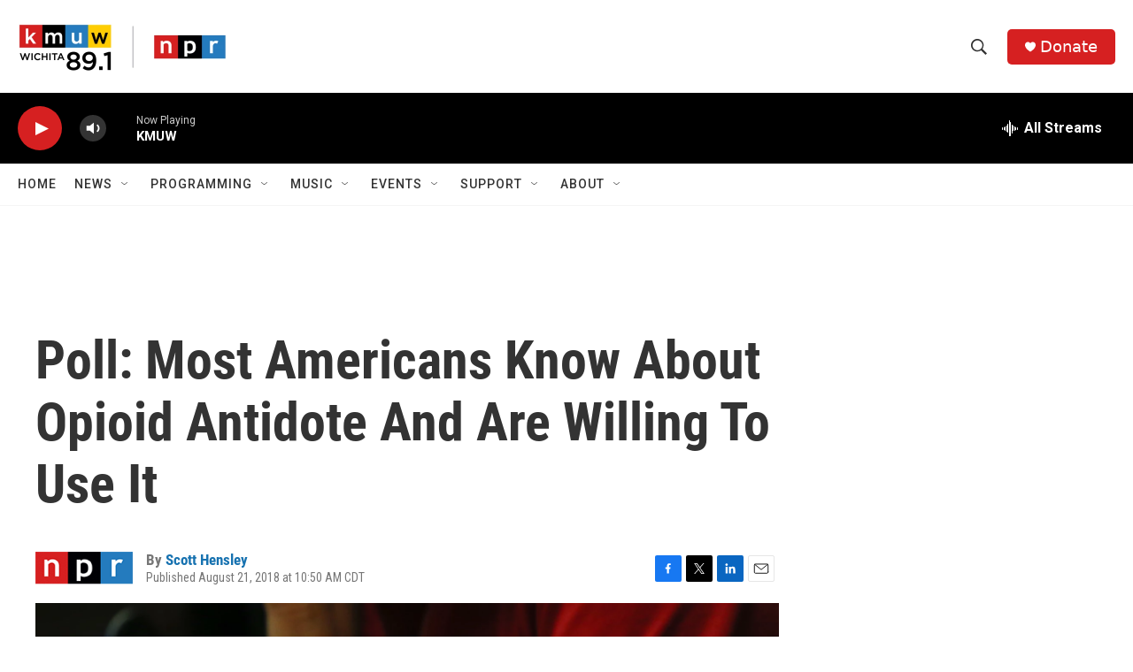

--- FILE ---
content_type: text/html; charset=utf-8
request_url: https://www.google.com/recaptcha/api2/aframe
body_size: 268
content:
<!DOCTYPE HTML><html><head><meta http-equiv="content-type" content="text/html; charset=UTF-8"></head><body><script nonce="6Ui3XvnFVZxLXV04t0ST8w">/** Anti-fraud and anti-abuse applications only. See google.com/recaptcha */ try{var clients={'sodar':'https://pagead2.googlesyndication.com/pagead/sodar?'};window.addEventListener("message",function(a){try{if(a.source===window.parent){var b=JSON.parse(a.data);var c=clients[b['id']];if(c){var d=document.createElement('img');d.src=c+b['params']+'&rc='+(localStorage.getItem("rc::a")?sessionStorage.getItem("rc::b"):"");window.document.body.appendChild(d);sessionStorage.setItem("rc::e",parseInt(sessionStorage.getItem("rc::e")||0)+1);localStorage.setItem("rc::h",'1768675489244');}}}catch(b){}});window.parent.postMessage("_grecaptcha_ready", "*");}catch(b){}</script></body></html>